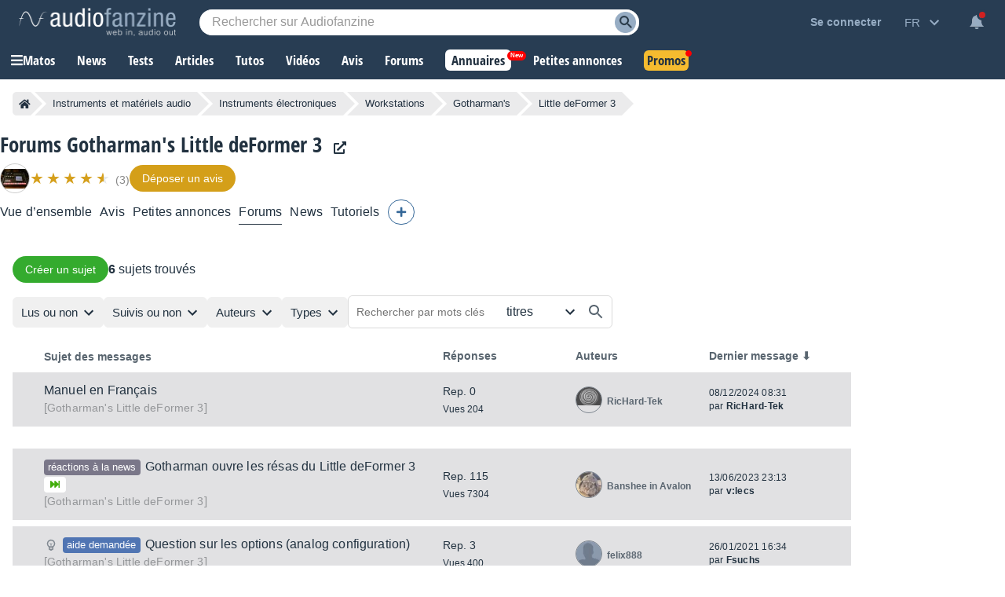

--- FILE ---
content_type: text/html; charset=utf-8
request_url: https://www.google.com/recaptcha/api2/aframe
body_size: 267
content:
<!DOCTYPE HTML><html><head><meta http-equiv="content-type" content="text/html; charset=UTF-8"></head><body><script nonce="iYy1G6ioIMnCRamDWSj5Mg">/** Anti-fraud and anti-abuse applications only. See google.com/recaptcha */ try{var clients={'sodar':'https://pagead2.googlesyndication.com/pagead/sodar?'};window.addEventListener("message",function(a){try{if(a.source===window.parent){var b=JSON.parse(a.data);var c=clients[b['id']];if(c){var d=document.createElement('img');d.src=c+b['params']+'&rc='+(localStorage.getItem("rc::a")?sessionStorage.getItem("rc::b"):"");window.document.body.appendChild(d);sessionStorage.setItem("rc::e",parseInt(sessionStorage.getItem("rc::e")||0)+1);localStorage.setItem("rc::h",'1769322201424');}}}catch(b){}});window.parent.postMessage("_grecaptcha_ready", "*");}catch(b){}</script></body></html>

--- FILE ---
content_type: image/svg+xml
request_url: https://static.audiofanzine.com/images/audiofanzine/interface/icon_directions.svg
body_size: 198
content:
<svg xmlns="http://www.w3.org/2000/svg" width="18" height="18" viewBox="0 0 18 18"><defs><style>.a{fill:none;}.b{fill:#d59f1b;}</style></defs><path class="a" d="M0,0H18V18H0Z"/><path class="b" d="M17.074,8.2,10.316,1.438a1.538,1.538,0,0,0-2.123,0l-6.75,6.75a1.494,1.494,0,0,0,0,2.115l6.75,6.75a1.5,1.5,0,0,0,2.115,0l6.742-6.742A1.494,1.494,0,0,0,17.074,8.2ZM9.259,16l-6.75-6.75L9.259,2.5l6.75,6.75ZM6.251,8.5v3h1.5V9.253h3v1.875L13.376,8.5,10.751,5.878V7.753H7A.752.752,0,0,0,6.251,8.5Z" transform="translate(-0.251 -0.253)"/></svg>

--- FILE ---
content_type: text/javascript; charset=utf-8
request_url: https://static.audiofanzine.com/rsrc.php?type=javascript&files=/scripts/forum/playlist.js,/scripts/playlistfilters.js,/scripts/cmps/header.js,/extApps/jquerymodal/jquery-modal.min.js,/extApps/jszoom/jquery.zoom.js,/scripts/price/stickypriceblock.js,/scripts/sonicprice/alerts.js&time=1769074387
body_size: 7814
content:
$(function(){0<$(".description-mobile").length&&$(".description-mobile-toggle").off().on("click",function(){$(".description-mobile").toggleClass("expanded"),$(this).html($(".description-mobile").hasClass("expanded")?btnViewLess:btnViewMore)}),$(".forums-items").on("click",".forums-item a",function(e){e.stopPropagation()}),$(".forums-items").on("click",".forums-item .redirLink",function(e){e.stopPropagation(),triggerRedirLink(this,e)}),$(".forums-items").on("click",".forums-item",function(e){var link;e.stopPropagation(),link=(0<$(this).find("a.forums-lastposts-new").length?$(this).find("a.forums-lastposts-new"):$(this).find("a:first")).attr("href"),e.ctrlKey?window.open(sUrlRoot+link,"_blank"):location.href=sUrlRoot+link}),$(".forumDelete input").on("click",function(e){e.stopPropagation()}),$("#btn-watch-forum").on("click",function(e){e.preventDefault();var elmt=$(this),action=$(this).data("action"),e=$(this).data("product"),categoryid=$(this).data("category"),manufacturerid=$(this).data("manufacturer"),confirmText="",confirmText="watch"==action?confirmWatchForum:confirmUnwatchForum;1==window.confirm(confirmText)&&$.ajax({url:"/ajax.php?module=forums&method="+action,type:"POST",data:{product:e,category:categoryid,manufacturer:manufacturerid},success:function(response){1==response.status&&("watch"==action?(elmt.attr("data-action","unwatch"),elmt.html(unwatchForum)):(elmt.attr("data-action","watch"),elmt.html(watchForum)))},error:function(){}})})});var timer;function appendFilterResetLocalization(){$(".localization-wrapper .wrapper-filters-btns .reset-filter").off().on("click",function(){$('input[name="localization"]').attr("disabled",!1),$('input[name="localization"], .contain-bloc.localization input[name="input-localization"]').attr("placeholder",sPlaceHolderLoc),$('input[name="localization"], .contain-bloc.localization input[name="input-localization"]').focus(),$(".contain-bloc.localization .reset-filter-localization-sidebar").addClass("hide"),$('input[name="lat"], input[name="lon"], input[name="localization"], input[name="input-localization"], input[name="radius"], input[name="input-radius"], input[name="country"]').val(""),$(".localization-wrapper .wrapper-filters-btns .reset-filter span").hide(),$(".localization-wrapper .wrapper-filters-btns .reset-filter .css-loader").show(),$("#classifiedPlaylistSearch").submit()}),$(".contain-bloc.localization .reset-filter-localization-sidebar").off().on("click",function(){$('input[name="localization"]').attr("disabled",!1),$('input[name="localization"], .contain-bloc.localization input[name="input-localization"]').attr("placeholder",sPlaceHolderLoc),$('input[name="localization"], .contain-bloc.localization input[name="input-localization"]').focus(),$(".contain-bloc.localization .reset-filter-localization-sidebar").addClass("hide"),$('input[name="lat"], input[name="lon"], input[name="localization"], input[name="input-localization"], input[name="radius"], input[name="input-radius"], input[name="country"]').val("")})}$(function(){$(".wrapper-filters-bar .input-select").on("click",function(e){var emlt,blocfilterId,valueLocalization,currentElmt=$(this);currentElmt.hasClass("disabled")||((emlt=$(this).next(".input-select-bloc")).is(":visible")?emlt.toggle("hide"):($(".input-select-bloc").hide(),blocfilterId=emlt.attr("id"),$(".input-select-bloc").each(function(){$(this).attr("id")!=blocfilterId&&$(this).hide()}),emlt.toggle("show")),currentElmt.hasClass("localization")&&(valueLocalization=$('input[name="localization"]').val(),$('input[name="localization"]').focus().val("").val(valueLocalization)),currentElmt.hasClass("prices")&&(valueLocalization=$("#priceMinBox").val(),$("#priceMinBox").focus().val("").val(valueLocalization)),$(document).off("click").on("click",function(event){var trigger=currentElmt[0],dropdown=emlt;dropdown===event.target||dropdown.has(event.target).length||trigger===event.target||emlt.hide()}))}),$("#mobSearchTextPlaylist").on("keyup",function(){var searchText=$(this).val();0<searchText.length?(clearTimeout(timer),timer=setTimeout(function(){$("#searchTextPlaylist").val(searchText)},500)):0==searchText.length&&$("#searchTextPlaylist").val("")}),$("#searchTextPlaylist").on("keyup",function(){var searchText=$(this).val();0<searchText.length?(clearTimeout(timer),timer=setTimeout(function(){$("#mobSearchTextPlaylist").val(searchText)},500)):0==searchText.length&&$("#mobSearchTextPlaylist").val("")}),$(".wrap-price-ranges .item-price-range").off("click").on("click",function(){$("#priceMinBox").val($(this).attr("data-min")),$("#priceMaxBox").val($(this).attr("data-max")),$(this).parents("form").submit()}),$(".contain-bloc .wrap-prices-range .item-price-range").off("click").on("click",function(){$("#priceMinBox").val($(this).attr("data-min")),$("#priceMaxBox").val($(this).attr("data-max")),$('form[name="formFilters"').submit()}),$("#sidebar-priceMinBox").on("keyup",function(){$("#priceMinBox").val($(this).val())}),$("#sidebar-priceMaxBox").on("keyup",function(){$("#priceMaxBox").val($(this).val())}),$(".input-select-bloc .wrap-prices-buttons .reset-price").off("click").on("click",function(){$("#priceMinBox").val(""),$("#priceMaxBox").val(""),$(this).hide(),$(".input-select-bloc .wrap-prices-buttons .css-loader").show(),$(this).parents("form").submit()}),$(".manufacturer-item-filter-title.show-item-all").off("click").on("click",function(){$(this).hasClass("expand")&&($(".manufacturer-item-filter-child.item-all").removeClass("hide"),$(this).removeClass("expand"),$(this).html($(this).attr("data-text-expanded")),$(this).off("click"))}),$(".manufacturer-item-filter-child").off("click").on("click",function(){$('input[name="manufacturer"]').val($(this).attr("data-value")),$('form[name="formFilters"').submit()}),$(".products-sorts #orderBy").on("change",function(){$('input[name="sort"]').val($(this).val()),$('form[name="formFilters"').submit()}),$("#forumPlaySearch input#searchTextPlaylist").on("keyup",function(){var readTextFirstElmt,followTextFirstElmt,readElmt=$("#barfilter-read").prev(),followElmt=$("#barfilter-follow").prev();""!=$(this).val()?($(".input-select-bloc").hide(),$('.input-select-bloc input[name="isread"]').val(""),$('.input-select-bloc input[name="isfollowed"]').val(""),readTextFirstElmt=readElmt.attr("data-text-disabled"),followTextFirstElmt=followElmt.attr("data-text-disabled"),readElmt.html(readTextFirstElmt),followElmt.html(followTextFirstElmt),readElmt.removeClass("selected").addClass("disabled"),followElmt.removeClass("selected").addClass("disabled"),$('.bar-filters-sidebar input:radio[name="input-isread"]').removeAttr("checked"),$('.bar-filters-sidebar input:radio[name="input-isfollowed"]').removeAttr("checked"),$(".bar-filters-sidebar #thread-readunread").prop("checked",!0),$(".bar-filters-sidebar #thread-followunfollow").prop("checked",!0),$(".contain-bloc.isread").addClass("disabled"),$(".contain-bloc.isread input").attr("disabled",!0),$(".contain-bloc.isfollowed").addClass("disabled"),$(".contain-bloc.isfollowed input").attr("disabled",!0),$(".contain-bloc.isread input").prop("checked",!1),$(".contain-bloc.isfollowed input").prop("checked",!1)):($(".contain-bloc").removeClass("disabled"),$(".contain-bloc input").attr("disabled",!1),readElmt.attr("data-forbidden")||readElmt.removeClass("disabled"),followElmt.attr("data-forbidden")||followElmt.removeClass("disabled"),$(".contain-bloc.authors").attr("data-forbidden")&&($(".contain-bloc.authors").addClass("disabled"),$(".contain-bloc.authors input").attr("disabled",!0)))}),$(".extend-filter-list").on("click",function(){var currentTxt=$(this).html(),reduceTxt=$(this).attr("data-reduce"),extendTxt=$(this).attr("data-extend");$(this).parent().toggleClass("extended"),$(this).toggleClass("extended"),currentTxt==reduceTxt?$(this).html(extendTxt):$(this).html(reduceTxt)}),$(".input-button").on("click",function(){var sType=$(this).attr("data-type");$("header").css("z-index",1),$("#topbar").css("z-index",0),$(".bar-filters-sidebar-bloc."+sType).show(),$(".bar-filters-sidebar-bloc."+sType).addClass("is-visible")}),$(".bar-filters-sidebar-overlay, .bar-filters-sidebar-bloc .close-box").on("click",function(){$(this).closest(".bar-filters-sidebar-bloc").hide(),$(this).closest(".bar-filters-sidebar-bloc").removeClass("is-visible"),$("header").css("z-index",10),$("#topbar").css("z-index",2)}),$(".item-filter").on("click",function(){var sValue=$(this).attr("data-value");$(this).parent().next('input[type="hidden"').val(sValue),$(".wrapper-playlist").css("opacity",.5),$('form[name="formFilters"').submit()}),$(".item-sortorder").on("click",function(){var sSort=$(this).attr("data-sort"),sOrder=$(this).attr("data-order");$('input[name="sort"]').val(sSort),$('input[name="order"]').val(sOrder),$(".wrapper-playlist").css("opacity",.5),$('form[name="formFilters"').submit()}),$(".bar-filters-sidebar input").on("change",function(){var sValue,sInputName=$(this).attr("name").split("input-")[1];"checkbox"==$(this).attr("type")?$(this).is(":checked")?$('input[name="'+sInputName+'"]').attr("checked",!0):$('input[name="'+sInputName+'"]').attr("checked",!1):(sValue=$(this).val(),$('input[name="'+sInputName+'"]').val(sValue))}),$(".bar-filters-sidebar .btn-expander").off("click").on("click",function(){$(this).parent().find("ul").toggleClass("expander"),$(this).parent().find("ul").hasClass("expander")?$(this).html($(this).attr("data-text-more")):$(this).html($(this).attr("data-text-less"))}),appendFilterResetLocalization(),$('input[name="localization"]').localization({formid:"#classifiedPlaylistSearch",text:"localization",textsidebar:"input-localization",lat:"lat",long:"lon",countryid:"country",city:"city",zipcode:"zipcode",reload:!0}),$('input[name="input-localization"]').localization({formid:"#classifiedPlaylistSearch",text:"localization",textsidebar:"input-localization",lat:"lat",long:"lon",countryid:"country",city:"city",zipcode:"zipcode",reload:!1}),$(".icon-r-location").on("click",function(){$(this).addClass("hide"),$(this).siblings(".css-loader").show(),"geolocation"in navigator?navigator.geolocation.getCurrentPosition(position=>{$(".wrap-no-permission-localization").hide(),$('input[name="lat"').val(position.coords.latitude),$('input[name="lon"').val(position.coords.longitude),$('input[name="localization"], input[name="input-localization"]').attr("placeholder",sPlaceHolderNearMe),$('input[name="localization"').val(""),$(this).parent().parent().find(".location-autocomplete").hide(),$(".css-loader").hide(),$(".localization-wrapper .search-wrap, .localization-wrapper .wrapper-filters-btns").addClass("full"),$('input[name="localization"]').attr("disabled",!0),$(".contain-bloc.localization .reset-filter-localization-sidebar").removeClass("hide"),""==$('input[name="radius"]').val()&&$('input[name="radius"]').val(100),""==$('input[name="input-radius"]').val()&&$('input[name="input-radius"]').val(100),appendFilterResetLocalization()},error=>{error&&error.PERMISSION_DENIED&&($(".wrap-no-permission-localization").show(),$(".css-loader").hide(),$(".localization-wrapper .icon-r-location").removeClass("hide"))}):($(".wrap-no-permission-localization").show(),$(".css-loader").hide(),$(".localization-wrapper .icon-r-location").removeClass("hide"))}),$("#submit-filter-form, .element-btn-filter").on("click",function(){$('form[name="formFilters"').submit()}),$("#dealPlaylistSearch .manufacturer-filter").on("click",function(){var sValue=$(this).attr("data-value");$(this).parent().parent().find('input[name="manufacturer"]').val(sValue),$("#dealPlaylistSearch").submit()}),$("#classifiedPlaylistSearch .manufacturer-filter").on("click",function(){var sValue=$(this).attr("data-value");$(this).parent().parent().find('input[name="manufacturer"]').val(sValue),$("#classifiedPlaylistSearch").submit()}),$("#dealPlaylistSearch .universe-filter").on("click",function(){var sValue=$(this).attr("data-value");$(this).parent().parent().find('input[name="category"]').val(sValue),$("#dealPlaylistSearch").submit()}),$(".contain-bloc.universes .universe-filter").on("click",function(){var sValue=$(this).attr("data-value");$('#dealPlaylistSearch input[name="category"]').val(sValue),$("#dealPlaylistSearch").submit()}),$(".contain-bloc.manufacturers .manufacturer-filter").on("click",function(){var sValue=$(this).attr("data-value");$('#dealPlaylistSearch input[name="manufacturer"]').val(sValue),$("#dealPlaylistSearch").submit()}),$("#btn-save-filters, #btn-save-filters-bottom").on("click",function(){var dataForm,currentBtn;$(this).hasClass("button-green-disabled")||((dataForm=cmps).type=$('input[name="type"]').val(),dataForm.author=$('input[name="author"]').val(),dataForm.lat=$('input[name="lat"]').val(),dataForm.lon=$('input[name="lon"]').val(),dataForm.localization=$('input[name="localization"]').val(),dataForm.delivery=$('input[name="delivery"]').is(":checked")?1:0,dataForm.country=$('input[name="country"]').val(),dataForm.radius=$('input[name="radius"]').val(),dataForm.min=$('input[name="min"]').val(),dataForm.max=$('input[name="max"]').val(),dataForm.q=$("#searchTextPlaylist").val(),(currentBtn=$(this)).parent().find("img.bookmark").addClass("hide"),currentBtn.parent().find(".css-loader").show(),$.ajax({url:"/ajax.php?module=productsClassifieds&method=previewSearch",type:"POST",dataType:"json",data:dataForm,success:function(data){null!=data.status&&data.status&&(currentBtn.parent().find("img.bookmark").removeClass("hide"),currentBtn.parent().find(".css-loader").hide(),null!=data.title&&$('textarea[name="title"]').val(data.title),null!=data.filters)&&($(".wrap-list-save-filters").html(""),$.each(data.filters,function(key,item){$(".wrap-list-save-filters").append('<div class="item-save-filter">'+item+" </div>")}),data.allow_instant_emails&&$('#classified-mailfrequency option[value="'+iValueInstantMail+'"]').attr("disabled",!1),$("#userSaveFilters .btn-record-save-filters").off().on("click",function(){dataForm.title=$('textarea[name="title"]').val(),dataForm.notification_type=$("#classified-mailfrequency").val(),$.ajax({url:"/ajax.php?module=productsClassifieds&method=saveSearch",type:"POST",dataType:"json",data:dataForm,success:function(data){null!=data.status&&data.status&&($(".wrapper-save-filters .wrap-first-step").hide(),$(".wrapper-save-filters .wrap-second-step").show(),$("#userSaveFilters .af-dialog-header span").hide(),$("#btn-save-filters, #btn-save-filters-bottom").removeClass("button-blue").addClass("button-green-disabled"),$("#btn-save-filters, #btn-save-filters-bottom").parent().find("img.bookmark").addClass("hide"),$("#btn-save-filters, #btn-save-filters-bottom").parent().find("img.tick").removeClass("hide"),$("#btn-save-filters-bottom").parent().find("span").html(sSaveSearchSuccess),$("#btn-save-filters, #btn-save-filters-bottom").off(),0<$(".record-links .subscribeToNotification").length)&&($(".record-links .subscribeToNotification").hide(),$(".record-links .subscribeToNotification").parent().find(".unsubscribeNotification").show())},error:function(data){}})}),$("#userSaveFilters").afDialogOpen())},error:function(data){}}))}),$("#btn-cancel-save-filters, #userSaveFilters .af-dialog-close").on("click",function(e){e.preventDefault(),$("#userSaveFilters").afDialogClose(),$(".wrap-list-save-filters").html(""),$('input[name="classified-title"]').val("")})});function triggerSliderProduct(classContainer){var $slider=$("."+classContainer);$slider.length&&!$slider.hasClass("slick-initialized")&&$slider.on("init",function(event,slick){$slider.find(".product-image-item").show()}).slick({lazyload:"ondemand",slidesToShow:7,slidesToScroll:7,infinite:!1,dots:!1,adaptiveHeight:!0,responsive:[{breakpoint:1350,settings:{slidesToShow:6,slidesToScroll:6,infinite:!1,dots:!1}},{breakpoint:1250,settings:{slidesToShow:5,slidesToScroll:5,infinite:!1,dots:!1}},{breakpoint:1250,settings:{slidesToShow:4,slidesToScroll:4,infinite:!1,dots:!1}},{breakpoint:901,settings:{slidesToShow:6,slidesToScroll:6,infinite:!1,dots:!1}},{breakpoint:680,settings:{slidesToShow:4,slidesToScroll:4,infinite:!1,dots:!1}},{breakpoint:440,settings:{slidesToShow:3,slidesToScroll:3,infinite:!1,dots:!1}},{breakpoint:414,settings:{slidesToShow:2,slidesToScroll:2,infinite:!1,dots:!1}}]});let nextPage=2;$slider.on("afterChange",function(event,slick,currentSlide){"true"===$(slick.$nextArrow).attr("aria-disabled")&&$.ajax({url:`/ajax.php?module=images&method=getByProduct&id=${product_id}&page=`+nextPage,method:"GET",dataType:"json",success:function(data){data.htmlImages&&0<data.htmlImages.length&&(data.htmlImages.forEach(function(htmlImage){$slider.slick("slickAdd",htmlImage)}),$(".lightbox").attr("data-fancybox","gallery"),Fancybox.bind('[data-fancybox="gallery"]',{}),nextPage+=nextPage++)},error:function(error){}})})}function viewlessoffers(wrapperbtn){wrapperbtn.show(),$(".view-less-offers").hide(),$(".wrapper-header-product.other .wrapper-product-prices").removeClass("open")}jQuery(function(){$(document).mouseup(function(e){var container=$(".wrapper-cmps-tab-review-expand");container.is(e.target)||0!==container.has(e.target).length||container.hide()}),$(document).on("resize",function(){viewlessoffers($(".wrapper-header-product.other .wrapper-product-prices .wrapper-view-more-offers"))}),$(".cmps-tabs-col.extra-tabs .extra-tabs-collapse").on("click",function(){$(this).parent().parent().find(".cmps-wrapper-extra-tabs").toggle("show")}),$(".cmps-tab-review-more").on("click",function(){$(this).parent().find(".wrapper-cmps-tab-review-expand").toggle("show")}),$(".wrapper-header-product.other .wrapper-product-prices .wrapper-view-more-offers .view-more-offers-btn").off().on("click",function(){let wrapperbtn=$(this).parent();wrapperbtn.hide(),$(".wrapper-header-product.other .wrapper-product-prices").addClass("open"),$(".view-less-offers").show(),$(".view-less-offers").off().on("click",function(){viewlessoffers(wrapperbtn)})}),$(".subscribeToNotification").on("click",function(){var dataForm;$(this).hasClass("notify")||((dataForm={}).product=$(this).attr("data-product"),dataForm.type=$('input[name="type"]').val(),dataForm.author=$('input[name="author"]').val(),dataForm.lat=$('input[name="lat"]').val(),dataForm.lon=$('input[name="lon"]').val(),dataForm.localization=$('input[name="localization"]').val(),dataForm.delivery=$('input[name="delivery"]').val(),dataForm.country=$('input[name="country"]').val(),dataForm.radius=$('input[name="radius"]').val(),dataForm.min=$('input[name="min"]').val(),dataForm.max=$('input[name="max"]').val(),dataForm.q=$("#searchTextPlaylist").val(),$("#classified-mailfrequency").val(iValueInstantMail),$('#classified-mailfrequency option[value="'+iValueInstantMail+'"]').attr("disabled",!1),$(".wrapper-save-filters .wrap-second-step").hide(),$(".wrapper-save-filters .wrap-first-step").show(),$.ajax({url:"/ajax.php?module=productsClassifieds&method=previewSearch",type:"POST",dataType:"json",data:dataForm,success:function(data){null!=data.status&&data.status&&(null!=data.title&&$('textarea[name="title"]').val(data.title),null!=data.filters)&&($(".wrap-list-save-filters").html(""),$.each(data.filters,function(key,item){$(".wrap-list-save-filters").append('<div class="item-save-filter">'+item+" </div>")}),$("#classifiedNotification .btn-record-save-filters").off("click").on("click",function(){dataForm.title=$('textarea[name="title"]').val(),dataForm.notification_type=$("#classified-mailfrequency").val(),$.ajax({url:"/ajax.php?module=productsClassifieds&method=saveSearch",type:"POST",dataType:"json",data:dataForm,success:function(data){null!=data.status&&data.status&&($(".wrapper-save-filters .wrap-first-step").hide(),$(".wrapper-save-filters .wrap-second-step").show(),$("#classifiedNotification .af-dialog-header span").hide(),$(".wrapper-prices .subscribeToNotification").hide(),$(".wrapper-prices .subscribeToNotification").next(".unsubscribeNotification").show(),$(".record-links .subscribeToNotification").hide(),$(".record-links .subscribeToNotification").parent().find(".unsubscribeNotification").show())},error:function(data){}})}),$("#classifiedNotification").afDialogOpen())},error:function(data){}}))}),$(".clear-argus").off("click").on("click",function(){var productId=$(this).attr("data-product-id");$.ajax({url:"/ajax.php?module=products&method=clearArgus",type:"POST",dataType:"json",data:{product_id:productId},success:function(data){data.status&&location.reload()},error:function(data){}})}),$(".unsubscribeNotification").on("click",function(e){var elmt;confirm(sRemoveSearch)&&(elmt=$(this),$.ajax({url:"/ajax.php?module=productsClassifieds&method=notificationunsubscribe",dataType:"json",type:"GET",data:{product_id:elmt.attr("data-product")},success:function(response){response.status&&($(".wrapper-prices .unsubscribeNotification").hide(),$(".wrapper-prices .unsubscribeNotification").siblings(".subscribeToNotification").show(),$(".record-links .unsubscribeNotification").hide(),$(".record-links .unsubscribeNotification").parent().find(".subscribeToNotification").show())}})),e.preventDefault()}),triggerSliderProduct("headline-product-images-items")});/*
    A simple jQuery modal (http://github.com/kylefox/jquery-modal)
    Version 0.9.1
*/
!function(o){"object"==typeof module&&"object"==typeof module.exports?o(require("jquery"),window,document):o(jQuery,window,document)}(function(o,t,i,e){var s=[],l=function(){return s.length?s[s.length-1]:null},n=function(){var o,t=!1;for(o=s.length-1;o>=0;o--)s[o].$blocker&&(s[o].$blocker.toggleClass("current",!t).toggleClass("behind",t),t=!0)};o.modal=function(t,i){var e,n;if(this.$body=o("body"),this.options=o.extend({},o.modal.defaults,i),this.options.doFade=!isNaN(parseInt(this.options.fadeDuration,10)),this.$blocker=null,this.options.closeExisting)for(;o.modal.isActive();)o.modal.close();if(s.push(this),t.is("a"))if(n=t.attr("href"),this.anchor=t,/^#/.test(n)){if(this.$elm=o(n),1!==this.$elm.length)return null;this.$body.append(this.$elm),this.open()}else this.$elm=o("<div>"),this.$body.append(this.$elm),e=function(o,t){t.elm.remove()},this.showSpinner(),t.trigger(o.modal.AJAX_SEND),o.get(n).done(function(i){if(o.modal.isActive()){t.trigger(o.modal.AJAX_SUCCESS);var s=l();s.$elm.empty().append(i).on(o.modal.CLOSE,e),s.hideSpinner(),s.open(),t.trigger(o.modal.AJAX_COMPLETE)}}).fail(function(){t.trigger(o.modal.AJAX_FAIL);var i=l();i.hideSpinner(),s.pop(),t.trigger(o.modal.AJAX_COMPLETE)});else this.$elm=t,this.anchor=t,this.$body.append(this.$elm),this.open()},o.modal.prototype={constructor:o.modal,open:function(){var t=this;this.block(),this.anchor.blur(),this.options.doFade?setTimeout(function(){t.show()},this.options.fadeDuration*this.options.fadeDelay):this.show(),o(i).off("keydown.modal").on("keydown.modal",function(o){var t=l();27===o.which&&t.options.escapeClose&&t.close()}),this.options.clickClose&&this.$blocker.click(function(t){t.target===this&&o.modal.close()})},close:function(){s.pop(),this.unblock(),this.hide(),o.modal.isActive()||o(i).off("keydown.modal")},block:function(){this.$elm.trigger(o.modal.BEFORE_BLOCK,[this._ctx()]),this.$body.css("overflow","hidden"),this.$blocker=o('<div class="'+this.options.blockerClass+' blocker current"></div>').appendTo(this.$body),n(),this.options.doFade&&this.$blocker.css("opacity",0).animate({opacity:1},this.options.fadeDuration),this.$elm.trigger(o.modal.BLOCK,[this._ctx()])},unblock:function(t){!t&&this.options.doFade?this.$blocker.fadeOut(this.options.fadeDuration,this.unblock.bind(this,!0)):(this.$blocker.children().appendTo(this.$body),this.$blocker.remove(),this.$blocker=null,n(),o.modal.isActive()||this.$body.css("overflow",""))},show:function(){this.$elm.trigger(o.modal.BEFORE_OPEN,[this._ctx()]),this.options.showClose&&(this.closeButton=o('<a href="#close-modal" rel="modal:close" class="close-modal '+this.options.closeClass+'">'+this.options.closeText+"</a>"),this.$elm.append(this.closeButton)),this.$elm.addClass(this.options.modalClass).appendTo(this.$blocker),this.options.doFade?this.$elm.css({opacity:0,display:"inline-block"}).animate({opacity:1},this.options.fadeDuration):this.$elm.css("display","inline-block"),this.$elm.trigger(o.modal.OPEN,[this._ctx()])},hide:function(){this.$elm.trigger(o.modal.BEFORE_CLOSE,[this._ctx()]),this.closeButton&&this.closeButton.remove();var t=this;this.options.doFade?this.$elm.fadeOut(this.options.fadeDuration,function(){t.$elm.trigger(o.modal.AFTER_CLOSE,[t._ctx()])}):this.$elm.hide(0,function(){t.$elm.trigger(o.modal.AFTER_CLOSE,[t._ctx()])}),this.$elm.trigger(o.modal.CLOSE,[this._ctx()])},showSpinner:function(){this.options.showSpinner&&(this.spinner=this.spinner||o('<div class="'+this.options.modalClass+'-spinner"></div>').append(this.options.spinnerHtml),this.$body.append(this.spinner),this.spinner.show())},hideSpinner:function(){this.spinner&&this.spinner.remove()},_ctx:function(){return{elm:this.$elm,$elm:this.$elm,$blocker:this.$blocker,options:this.options}}},o.modal.close=function(t){if(o.modal.isActive()){t&&t.preventDefault();var i=l();return i.close(),i.$elm}},o.modal.isActive=function(){return s.length>0},o.modal.getCurrent=l,o.modal.defaults={closeExisting:!0,escapeClose:!0,clickClose:!0,closeText:"Close",closeClass:"",modalClass:"modal",blockerClass:"jquery-modal",spinnerHtml:'<div class="rect1"></div><div class="rect2"></div><div class="rect3"></div><div class="rect4"></div>',showSpinner:!0,showClose:!0,fadeDuration:null,fadeDelay:1},o.modal.BEFORE_BLOCK="modal:before-block",o.modal.BLOCK="modal:block",o.modal.BEFORE_OPEN="modal:before-open",o.modal.OPEN="modal:open",o.modal.BEFORE_CLOSE="modal:before-close",o.modal.CLOSE="modal:close",o.modal.AFTER_CLOSE="modal:after-close",o.modal.AJAX_SEND="modal:ajax:send",o.modal.AJAX_SUCCESS="modal:ajax:success",o.modal.AJAX_FAIL="modal:ajax:fail",o.modal.AJAX_COMPLETE="modal:ajax:complete",o.fn.modal=function(t){return 1===this.length&&new o.modal(this,t),this},o(i).on("click.modal",'a[rel~="modal:close"]',o.modal.close),o(i).on("click.modal",'a[rel~="modal:open"]',function(t){t.preventDefault(),o(this).modal()})});/*!
	Zoom 1.7.21
	license: MIT
	http://www.jacklmoore.com/zoom
*/
(function ($) {
	var defaults = {
		url: false,
		callback: false,
		target: false,
		duration: 120,
		on: 'mouseover', // other options: grab, click, toggle
		touch: true, // enables a touch fallback
		onZoomIn: false,
		onZoomOut: false,
		magnify: 1
	};

	// Core Zoom Logic, independent of event listeners.
	$.zoom = function(target, source, img, magnify) {
		var targetHeight,
			targetWidth,
			sourceHeight,
			sourceWidth,
			xRatio,
			yRatio,
			offset,
			$target = $(target),
			position = $target.css('position'),
			$source = $(source);

		// The parent element needs positioning so that the zoomed element can be correctly positioned within.
		target.style.position = /(absolute|fixed)/.test(position) ? position : 'relative';
		target.style.overflow = 'hidden';
		img.style.width = img.style.height = '';

		$(img)
			.addClass('zoomImg')
			.css({
				position: 'absolute',
				top: 0,
				left: 0,
				opacity: 0,
				width: img.width * magnify,
				height: img.height * magnify,
				border: 'none',
				maxWidth: 'none',
				maxHeight: 'none'
			})
			.appendTo(target);

		return {
			init: function() {
				targetWidth = $target.outerWidth();
				targetHeight = $target.outerHeight();

				if (source === target) {
					sourceWidth = targetWidth;
					sourceHeight = targetHeight;
				} else {
					sourceWidth = $source.outerWidth();
					sourceHeight = $source.outerHeight();
				}

				xRatio = (img.width - targetWidth) / sourceWidth;
				yRatio = (img.height - targetHeight) / sourceHeight;

				offset = $source.offset();
			},
			move: function (e) {
				var left = (e.pageX - offset.left),
					top = (e.pageY - offset.top);

				top = Math.max(Math.min(top, sourceHeight), 0);
				left = Math.max(Math.min(left, sourceWidth), 0);

				img.style.left = (left * -xRatio) + 'px';
				img.style.top = (top * -yRatio) + 'px';
			}
		};
	};

	$.fn.zoom = function (options) {
		return this.each(function () {
			var
			settings = $.extend({}, defaults, options || {}),
			//target will display the zoomed image
			target = settings.target && $(settings.target)[0] || this,
			//source will provide zoom location info (thumbnail)
			source = this,
			$source = $(source),
			img = document.createElement('img'),
			$img = $(img),
			mousemove = 'mousemove.zoom',
			clicked = false,
			touched = false;

			// If a url wasn't specified, look for an image element.
			if (!settings.url) {
				var srcElement = source.querySelector('img');
				if (srcElement) {
					settings.url = srcElement.getAttribute('data-src') || srcElement.currentSrc || srcElement.src;
				}
				if (!settings.url) {
					return;
				}
			}

			$source.one('zoom.destroy', function(position, overflow){
				$source.off(".zoom");
				target.style.position = position;
				target.style.overflow = overflow;
				img.onload = null;
				$img.remove();
			}.bind(this, target.style.position, target.style.overflow));

			img.onload = function () {
				var zoom = $.zoom(target, source, img, settings.magnify);

				function start(e) {
					zoom.init();
					zoom.move(e);

					// Skip the fade-in for IE8 and lower since it chokes on fading-in
					// and changing position based on mousemovement at the same time.
					$img.stop()
					.fadeTo($.support.opacity ? settings.duration : 0, 1, $.isFunction(settings.onZoomIn) ? settings.onZoomIn.call(img) : false);
				}

				function stop() {
					$img.stop()
					.fadeTo(settings.duration, 0, $.isFunction(settings.onZoomOut) ? settings.onZoomOut.call(img) : false);
				}

				// Mouse events
				if (settings.on === 'grab') {
					$source
						.on('mousedown.zoom',
							function (e) {
								if (e.which === 1) {
									$(document).one('mouseup.zoom',
										function () {
											stop();

											$(document).off(mousemove, zoom.move);
										}
									);

									start(e);

									$(document).on(mousemove, zoom.move);

									e.preventDefault();
								}
							}
						);
				} else if (settings.on === 'click') {
					$source.on('click.zoom',
						function (e) {
							if (clicked) {
								// bubble the event up to the document to trigger the unbind.
								return;
							} else {
								clicked = true;
								start(e);
								$(document).on(mousemove, zoom.move);
								$(document).one('click.zoom',
									function () {
										stop();
										clicked = false;
										$(document).off(mousemove, zoom.move);
									}
								);
								return false;
							}
						}
					);
				} else if (settings.on === 'toggle') {
					$source.on('click.zoom',
						function (e) {
							if (clicked) {
								stop();
							} else {
								start(e);
							}
							clicked = !clicked;
						}
					);
				} else if (settings.on === 'mouseover') {
					zoom.init(); // Preemptively call init because IE7 will fire the mousemove handler before the hover handler.

					$source
						.on('mouseenter.zoom', start)
						.on('mouseleave.zoom', stop)
						.on(mousemove, zoom.move);
				}

				// Touch fallback
				if (settings.touch) {
					$source
						.on('touchstart.zoom', function (e) {
							e.preventDefault();
							if (touched) {
								touched = false;
								stop();
							} else {
								touched = true;
								start( e.originalEvent.touches[0] || e.originalEvent.changedTouches[0] );
							}
						})
						.on('touchmove.zoom', function (e) {
							e.preventDefault();
							zoom.move( e.originalEvent.touches[0] || e.originalEvent.changedTouches[0] );
						})
						.on('touchend.zoom', function (e) {
							e.preventDefault();
							if (touched) {
								touched = false;
								stop();
							}
						});
				}
				
				if ($.isFunction(settings.callback)) {
					settings.callback.call(img);
				}
			};

			img.setAttribute('role', 'presentation');
			img.alt = '';
			img.src = settings.url;
		});
	};

	$.fn.zoom.defaults = defaults;
}(window.jQuery));
function stickyPriceDisplay(stickySidebar){$(window).scroll(function(){$(window).scrollTop()>stickySidebar&&$(window).width()<=1128?($(".priceBlock-mini").addClass("visible"),$(".priceBlock-mini").addClass("sticky")):$(".priceBlock-mini").hasClass("opened")?$(".priceBlock-mini").removeClass("sticky"):($(".priceBlock-mini").removeClass("sticky"),$(".priceBlock-mini").removeClass("visible"))})}$(document).ready(function(){var stickySidebar;0<$(".cmps-tabs").length?stickySidebar=$(".cmps-tabs").offset().top:0<$(".header-play-content").length?stickySidebar=$(".header-play-content").offset().top:0<$(".wrapper-play-header").length&&(stickySidebar=$(".wrapper-play-header").offset().top),stickyPriceDisplay(stickySidebar),$(window).on("resize",function(){var stickySidebar;0<$(".cmps-tabs").length?stickySidebar=$(".cmps-tabs").offset().top:0<$(".header-play-content").length?stickySidebar=$(".header-play-content").offset().top:0<$(".wrapper-play-header").length&&(stickySidebar=$(".wrapper-play-header").offset().top),stickyPriceDisplay(stickySidebar)})});$(function(){$(".btn-availability-alert").off().on("click",function(){var elmt=$(this),productid=elmt.data("productid");elmt.hasClass("subscribe")?$.ajax({type:"POST",url:"/ajax.php?module=prices&method=subscribeToAvailabilityAlert",dataType:"json",data:{product_id:productid,unsubscribe:0},success:function(data){1==data.status&&(elmt.removeClass("subscribe").addClass("unsubscribe"),elmt.addClass("on"),elmt.find("span").html(msgBtnUnsubscribeAvailabilityAlert))}}):elmt.hasClass("unsubscribe")&&$.ajax({type:"POST",url:"/ajax.php?module=prices&method=subscribeToAvailabilityAlert",dataType:"json",data:{product_id:productid,unsubscribe:1},success:function(data){1==data.status&&(elmt.removeClass("unsubscribe").addClass("subscribe"),elmt.removeClass("on"),elmt.find("span").html(msgBtnSubscribeAvailabilityAlert))}})}),$(".btn-lowerprice-alert").off().on("click",function(){var elmt=$(this),productid=elmt.data("productid"),price=elmt.data("price");elmt.hasClass("subscribe")?$.ajax({type:"POST",url:"/ajax.php?module=prices&method=subscribeToPriceDropAlert",dataType:"json",data:{product_id:productid,unsubscribe:0,price:price},success:function(data){1==data.status&&(elmt.removeClass("subscribe").addClass("unsubscribe"),elmt.addClass("on"),elmt.find("span").html(msgBtnUnsubscribeLowerpriceAlert))}}):elmt.hasClass("unsubscribe")&&$.ajax({type:"POST",url:"/ajax.php?module=prices&method=subscribeToPriceDropAlert",dataType:"json",data:{product_id:productid,unsubscribe:1,price:price},success:function(data){1==data.status&&(elmt.removeClass("unsubscribe").addClass("subscribe"),elmt.removeClass("on"),elmt.find("span").html(msgBtnSubscribeLowerpriceAlert))}})})});

--- FILE ---
content_type: application/javascript; charset=utf-8
request_url: https://fundingchoicesmessages.google.com/f/AGSKWxXnRONvxWOvvcqCTH0MqSazul9hfNAFQ9x4iE6zI88ZKp0uZb4Ep_rzYmBYUFj7I-6citTvx5_DqvXWLOwP5i8xOdVbbnp7ditUlnqv85XSG2Q58XlCqzjupTaHJk4aQhRHQxgx2G3qCnaZRn4eYmdtSyxkXhSMAHKTjU2frd-XkmTP63zz8rVO0RSV/_/sponsoredheadline./adiframe?_adpage=/ciaad./iframeads.
body_size: -1288
content:
window['70ef2756-b457-4510-814a-846ae4e7b1ca'] = true;